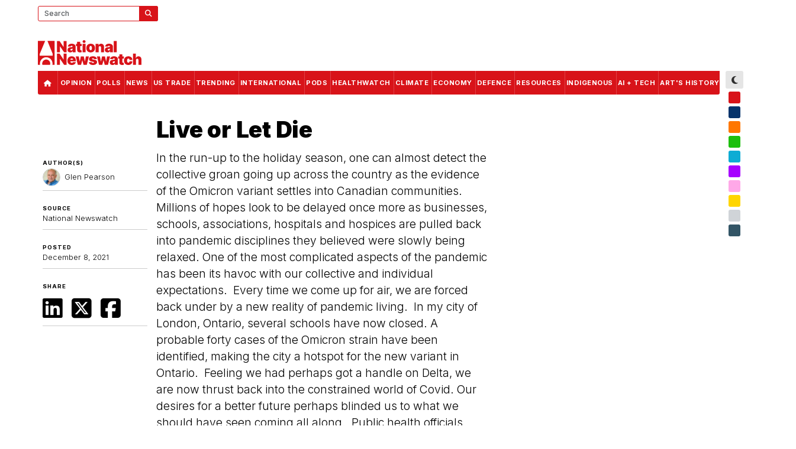

--- FILE ---
content_type: text/html; charset=UTF-8
request_url: https://nationalnewswatch.com/2021/12/08/live-or-let-die
body_size: 18457
content:

        

<!DOCTYPE html>
<html lang="en">
    <head>
                        <script type="410fa47e3f808e6790896375-text/javascript">
        function getAnonVisitorId() {
            const key = 'plausible_anon_id';
            let id = localStorage.getItem(key);

            if (!id) {
            if (window.crypto?.randomUUID) {
                id = crypto.randomUUID();
            } else {
                // Fallback UUID generator
                id = 'xxxxxxx-xxxx-4xxx-yxxx-xxxxxxxxxxxx'.replace(/[xy]/g, function(c) {
                const r = Math.random() * 16 | 0;
                const v = c === 'x' ? r : (r & 0x3 | 0x8);
                return v.toString(16);
                });
            }

            localStorage.setItem(key, id);
            }
            return id;
        }
        </script>
        

                        <!-- Google tag (gtag.js) -->
<script async src="https://www.googletagmanager.com/gtag/js?id=G-6751N6W29L" type="410fa47e3f808e6790896375-text/javascript"></script>
<script type="410fa47e3f808e6790896375-text/javascript">
  window.dataLayer = window.dataLayer || [];
  function gtag(){dataLayer.push(arguments);}
  gtag('js', new Date());

  gtag('config', 'G-6751N6W29L');
</script>

<!-- Google Tag Manager -->
<script type="410fa47e3f808e6790896375-text/javascript">(function(w,d,s,l,i){w[l]=w[l]||[];w[l].push({'gtm.start':
new Date().getTime(),event:'gtm.js'});var f=d.getElementsByTagName(s)[0],
j=d.createElement(s),dl=l!='dataLayer'?'&l='+l:'';j.async=true;j.src=
'https://www.googletagmanager.com/gtm.js?id='+i+dl;f.parentNode.insertBefore(j,f);
})(window,document,'script','dataLayer','GTM-TB4XZV4D');</script>

<!-- Hotjar Tracking Code for National Newswatch -->
<script type="410fa47e3f808e6790896375-text/javascript">
    (function(h,o,t,j,a,r){
        h.hj=h.hj||function(){(h.hj.q=h.hj.q||[]).push(arguments)};
        h._hjSettings={hjid:3461626,hjsv:6};
        a=o.getElementsByTagName('head')[0];
        r=o.createElement('script');r.async=1;
        r.src=t+h._hjSettings.hjid+j+h._hjSettings.hjsv;
        a.appendChild(r);
    })(window,document,'https://static.hotjar.com/c/hotjar-','.js?sv=');
</script>

<!-- Plausible -->
<!--<script defer data-domain="nationalnewswatch.com" src="https://analytics.sprkr.io/js/script.js"></script>-->
<!-- End Plausible -->


                                        <script type="410fa47e3f808e6790896375-text/javascript">
        function getCookieP(name) {
        let value = `; ${document.cookie}`;
        let parts = value.split(`; ${name}=`);
        if (parts.length === 2) return parts.pop().split(';').shift();
        }

        function getAnonVisitorId() {
        const key = 'plausible_anon_id';
        let id = localStorage.getItem(key);
        if (!id) {
            id = crypto.randomUUID ? crypto.randomUUID() : 'anon-' + Math.random().toString(36).substring(2);
            localStorage.setItem(key, id);
        }
        return id;
        }

        const themeColor = getCookieP('NNW_THEME_HEX') || 'unknown';
        const themeColorName = getCookieP('NNW_COLOUR') || 'unknown';
        const testGroup = getCookieP('NNW-AB-TEST-GROUP') || 'none';
        const deviceType = /Mobi|Android|iPhone/.test(navigator.userAgent) ? 'mobile' : 'desktop';
        const themeSource = getCookieP('NNW_THEME_RGB') ? 'user' : 'default';
        const prefersDark = window.matchMedia('(prefers-color-scheme: dark)').matches ? 'dark' : 'light';

        window.plausible = window.plausible || function() {
        (window.plausible.q = window.plausible.q || []).push(arguments);
        };

        plausible('pageview', {
        props: {
            anon_id: getAnonVisitorId(),
            theme_color: themeColor,
            theme_color_name: themeColorName,
            test_group: testGroup,
            device_type: deviceType,
            theme_source: themeSource,
            color_scheme: prefersDark
        }
        });
        </script>        
        


                
<script async src="https://securepubads.g.doubleclick.net/tag/js/gpt.js" type="410fa47e3f808e6790896375-text/javascript"></script>
<script type="410fa47e3f808e6790896375-text/javascript">
    window.googletag = window.googletag || {cmd: []};
    googletag.cmd.push(function() {
        /* googletag.defineSlot('/66840671/NNW2-HOME-HERO-BANNER-1920x200', ['native','fluid', [1920, 200]], 'div-gpt-ad-1706804742381-0').addService(googletag.pubads()); */
        googletag.defineSlot('/66840671/NNW2-HOME-HERO-BANNER-1920x200', ['fluid',[1,1],[1920, 200]], 'div-gpt-ad-1759184092662-0').addService(googletag.pubads());
        googletag.defineSlot('/66840671/NNW2-HOME-FEATURE-VIDEO-300x300', [300, 300], 'div-gpt-ad-1757970832287-0').addService(googletag.pubads());

        googletag.defineSlot('/66840671/NNW2-HOME-MOBILE-320x50-SLOT1', [320, 50], 'div-gpt-ad-1698203868677-0').addService(googletag.pubads());
        googletag.defineSlot('/66840671/NNW2-HOME-MOBILE-320x50-SLOT2', [320, 50], 'div-gpt-ad-1699480991656-0').addService(googletag.pubads());
        googletag.defineSlot('/66840671/NNW2-HOME-MOBILE-320x50-SLOT3', [320, 50], 'div-gpt-ad-1753853881277-0').addService(googletag.pubads());
        
        /*
        googletag.defineSlot('/66840671/NNW2-HOME-MOBILE-320x50-SLOT4', [320, 50], 'div-gpt-ad-1753854114549-0').addService(googletag.pubads());
        googletag.defineSlot('/66840671/NNW2-HOME-MOBILE-320x50-SLOT5', [320, 50], 'div-gpt-ad-1753854136064-0').addService(googletag.pubads());
        googletag.defineSlot('/66840671/NNW2-HOME-MOBILE-320x50-SLOT6', [320, 50], 'div-gpt-ad-1753854161694-0').addService(googletag.pubads());
        */
        
        googletag.defineSlot('/66840671/NNW2-HOME-MOBILE-300x250-SLOT1', [300, 250], 'div-gpt-ad-1757451383240-0').addService(googletag.pubads());
        googletag.defineSlot('/66840671/NNW2-HOME-MOBILE-300x250-SLOT2', [300, 250], 'div-gpt-ad-1742826501148-0').addService(googletag.pubads());
        googletag.defineSlot('/66840671/NNW2-HOME-MOBILE-300x250-SLOT3', [300, 250], 'div-gpt-ad-1757453415827-0').addService(googletag.pubads());
        googletag.defineSlot('/66840671/NNW2-HOME-MOBILE-300x250-SLOT4', [300, 250], 'div-gpt-ad-1698204653740-0').addService(googletag.pubads());

        googletag.defineSlot('/66840671/NNW2-GLOBAL-HEADER-728x90-SLOT1', [728, 90], 'div-gpt-ad-1697941446798-0').addService(googletag.pubads());
        googletag.defineSlot('/66840671/NNW2-FILTERPAGE-BANNER-970x250-SLOT1', [970, 250], 'div-gpt-ad-1759339577244-0').addService(googletag.pubads());

        googletag.defineSlot('/66840671/NNW2-HOME-FEATURE-300x250-SLOT1', ['native','fluid',[300, 250],[300, 300]], 'div-gpt-ad-1697941677816-0').addService(googletag.pubads());
        googletag.defineSlot('/66840671/NNW2-HOME-OPINION-300x250-SLOT1', [300, 250], 'div-gpt-ad-1697943532690-0').addService(googletag.pubads());
        googletag.defineSlot('/66840671/NNW2-HOME-OPINION-300x250-SLOT2', [300, 250], 'div-gpt-ad-1697944606207-0').addService(googletag.pubads());
        googletag.defineSlot('/66840671/NNW2-HOME-OPINION-300x250-SLOT3', [300, 250], 'div-gpt-ad-1759325147040-0').addService(googletag.pubads());
        googletag.defineSlot('/66840671/NNW2-HOME-NEWS-300x250-SLOT1', [300, 250], 'div-gpt-ad-1697944717997-0').addService(googletag.pubads());
        googletag.defineSlot('/66840671/NNW2-HOME-NEWS-300x250-SLOT2', [300, 250], 'div-gpt-ad-1697944816608-0').addService(googletag.pubads());
        googletag.defineSlot('/66840671/NNW2-HOME-SIDEBAR-300x600-SLOT1', [300, 600], 'div-gpt-ad-1697944895223-0').addService(googletag.pubads());
        googletag.defineSlot('/66840671/NNW2-HOME-FEATURE-970x250-SLOT1', [970, 250], 'div-gpt-ad-1697946418216-0').addService(googletag.pubads());

        /*googletag.defineSlot('/66840671/NNW2-HOME-HERO-BANNER-1920x200', ['native','fluid',[1920, 150]], 'div-gpt-ad-1700416677354-0').addService(googletag.pubads()); */
        /*googletag.defineSlot('/66840671/NNW2-HOME-FOOTER-728x90-SLOT1', [728, 90], 'div-gpt-ad-1697942798239-0').addService(googletag.pubads());*/
        /*googletag.defineSlot('/66840671/NNW2-HOME-SIDEBAR-300x600-SLOT2', [300, 600], 'div-gpt-ad-1699114543901-0').addService(googletag.pubads());*/

        googletag.defineSlot('/66840671/NNW2-FILTERPAGE-FEATURE-300x250-SLOT1', [300, 250], 'div-gpt-ad-1697982722502-0').addService(googletag.pubads());
        googletag.defineSlot('/66840671/NNW2-FILTERPAGE-CENTER-728x90-SLOT1', [728, 90], 'div-gpt-ad-1697983020188-0').addService(googletag.pubads());
        googletag.defineSlot('/66840671/NNW2-FILTERPAGE-CENTER-728x90-SLOT2', [728, 90], 'div-gpt-ad-1699114662417-0').addService(googletag.pubads());
        googletag.defineSlot('/66840671/NNW2-FILTERPAGE-MOBILE-320x50-SLOT1', [320, 50], 'div-gpt-ad-1701966234450-0').addService(googletag.pubads());
        googletag.defineSlot('/66840671/NNW2-FILTERPAGE-MOBILE-320x50-SLOT2', [320, 50], 'div-gpt-ad-1706381720865-0').addService(googletag.pubads());
        googletag.defineSlot('/66840671/NNW2-ARTICLE-SIDEBAR-300x600-SLOT1', [300, 600], 'div-gpt-ad-1700804236117-0').addService(googletag.pubads());
        googletag.defineSlot('/66840671/NNW2-ARTICLE-IN_CONTENT-300x250-SLOT1', [300, 250], 'div-gpt-ad-1700804066336-0').addService(googletag.pubads());
        googletag.defineSlot('/66840671/NNW2-ARTICLE-FOOTER-300x250-SLOT1', [300, 250], 'div-gpt-ad-1700804347796-0').addService(googletag.pubads());
        googletag.defineSlot('/66840671/NNW2-ARTICLE-FOOTER-728x90-SLOT1', [728, 90], 'div-gpt-ad-1702302328582-0').addService(googletag.pubads());
        googletag.defineSlot('/66840671/NNW2-MOSTREAD-728x90-SLOT1', [728, 90], 'div-gpt-ad-1702439003436-0').addService(googletag.pubads());
        googletag.defineSlot('/66840671/NNW2-MOSTREAD-728x90-SLOT2', [728, 90], 'div-gpt-ad-1702439072224-0').addService(googletag.pubads());
        googletag.defineSlot('/66840671/NNW2-MOSTREAD-728x90-SLOT3', [728, 90], 'div-gpt-ad-1702439121360-0').addService(googletag.pubads());
            

                

        googletag.pubads().enableSingleRequest();
        googletag.pubads().collapseEmptyDivs();
        googletag.enableServices();
    });
</script>

                <meta name="viewport" content="width=device-width, initial-scale=1.0">
                        <meta http-equiv="refresh" content="900">
                <link rel="apple-touch-icon" sizes="180x180" href="/favicon/apple-touch-icon.png">
        <link rel="icon" type="image/png" sizes="32x32" href="/favicon/favicon-32x32.png">
        <link rel="icon" type="image/png" sizes="16x16" href="/favicon/favicon-16x16.png">
        <link rel="manifest" href="/favicon/site.webmanifest">

                
                                <meta name="apple-mobile-web-app-capable" content="yes">
        <meta name="apple-mobile-web-app-status-bar-style" content="default">
                                                    <style>
                :root {
                    --spark-color-two:216,19,25;
                    --spark-color-two-inverse:255,255,255;
                    --spark-color-two-brand:216,19,25;
                }
            </style>
            <meta name="theme-color" content="#d81319" media="(prefers-color-scheme: light)">
            <meta name="theme-color" content="#d81319" media="(prefers-color-scheme: dark)">
                        <script language="JavaScript" type="410fa47e3f808e6790896375-text/javascript">

            // Function to increment the view count for an article
            // This is called from the article template
            // A cookie is set to indicate that the user has clicked this article
            // to prevent multiple clicks from the same user on the same article
            function incrementView(elementId, key) {
                // Check if the user has already clicked this article
                // If they have, then don't increment the view count
                var clickedArticles = getCookie('clickedArticles');
                //                // If they haven't, then increment the view count
                var data = {'id': elementId,'key': key};
                window.csrfTokenName = "CRAFT_CSRF_TOKEN_V2";
                window.csrfTokenValue = "no6IBvtrIa575Dl7bLWtv5x6HT9u6VdlsammqIw8ks8k2X4DS\u002Dn\u002DasT87FavHGDIHKZuCFnm4tDIM35lOYRjCNDB7srDEcq5dbsXcSmknBw\u003D";
                data[window.csrfTokenName] = window.csrfTokenValue;
                // Send the data using jQuery
               $.post('/actions/view-count/increment',data)
                    .done(function (response) {
                        // Set a cookie to indicate that the user has clicked this article
                        //var clickedArticles = getCookie('clickedArticles');
                        //if (!clickedArticles) {
                        //clickedArticles = [];
                        //} else {
                        clickedArticles = JSON.parse(clickedArticles);
                        //}
                        clickedArticles.push(elementId);
                        //setCookie('clickedArticles', JSON.stringify(clickedArticles), 365);
                    })
                    .fail(function (response) {
                        // Convert the response to a string and log it
                        var response = JSON.stringify(response);
                        console.log('Error: ' + response);
                    });
            }
        </script>
    	    
        <link href="https://cdn.jsdelivr.net/npm/bootstrap@5.3.2/dist/css/bootstrap.min.css" rel="stylesheet" integrity="sha384-T3c6CoIi6uLrA9TneNEoa7RxnatzjcDSCmG1MXxSR1GAsXEV/Dwwykc2MPK8M2HN" crossorigin="anonymous">
        <script src="https://kit.fontawesome.com/f9c050adc3.js" crossorigin="anonymous" type="410fa47e3f808e6790896375-text/javascript"></script>
        <link rel="stylesheet" href="https://cdn.jsdelivr.net/npm/@splidejs/splide@4.1.4/dist/css/splide.min.css">
        <link rel="stylesheet" href="/css/_compiled/style.css?v=2.1.2">

                                                                                                                                                
                <link rel="stylesheet" href="/css/_compiled/nav-mobile-c.css?v=2.2.0">


    <title>National Newswatch | Live or Let Die</title><meta name="generator" content="SEOmatic">
<meta name="keywords" content="Political News,Federal Government,Liberal,Conservative,NDP">
<meta name="description" content="National Newswatch: Canada&#039;s most comprehensive site for political news and views.">
<meta name="referrer" content="no-referrer-when-downgrade">
<meta name="robots" content="all">
<meta content="en_CA" property="og:locale">
<meta content="National Newswatch" property="og:site_name">
<meta content="website" property="og:type">
<meta content="https://nationalnewswatch.com/2021/12/08/live-or-let-die" property="og:url">
<meta content="Live or Let Die" property="og:title">
<meta content="National Newswatch: Canada&#039;s most comprehensive site for political news and views." property="og:description">
<meta content="https://assets-nnw.nationalnewswatch.com/_1200x630_crop_center-center_82_none/NNW-WEBSITE_CARD-GENERIC.jpg?mtime=1697406739" property="og:image">
<meta content="1200" property="og:image:width">
<meta content="630" property="og:image:height">
<meta content="National Newswatch logo overlaid on a photo of Canada&#039;s national parliament puildings" property="og:image:alt">
<meta name="twitter:card" content="summary_large_image">
<meta name="twitter:creator" content="@">
<meta name="twitter:title" content="Live or Let Die">
<meta name="twitter:description" content="National Newswatch: Canada&#039;s most comprehensive site for political news and views.">
<meta name="twitter:image" content="https://assets-nnw.nationalnewswatch.com/_800x418_crop_center-center_82_none/NNW-WEBSITE_CARD-GENERIC.jpg?mtime=1697406739">
<meta name="twitter:image:width" content="800">
<meta name="twitter:image:height" content="418">
<meta name="twitter:image:alt" content="National Newswatch logo overlaid on a photo of Canada&#039;s national parliament puildings">
<link href="https://nationalnewswatch.com/2021/12/08/live-or-let-die" rel="canonical">
<link href="https://nationalnewswatch.com/" rel="home">
<link type="text/plain" href="https://nationalnewswatch.com/humans.txt" rel="author">
<link href="https://nationalnewswatch.com/cpresources/f9d21c4/css/formie-theme.css?v=1768451643" rel="stylesheet"></head>
    
    <body class="not-home nav-mobile-normal articleInternal NNWCOLOR-NNWRED deviceIsDesktop">
 	

                    
        <div class="body-inner">


                                    <!-- Google Tag Manager (noscript) -->
<noscript><iframe src="https://www.googletagmanager.com/ns.html?id=GTM-TB4XZV4D"
height="0" width="0" style="display:none;visibility:hidden"></iframe></noscript>
<!-- End Google Tag Manager (noscript) -->   






                        <div class="home-hero-banner">  
        
                    

<div class="ad-unit-wrapper desktop">
    <div class="ad-unit d1920x200" id='div-gpt-ad-1759184092662-0'>
        <script type="410fa47e3f808e6790896375-text/javascript"> googletag.cmd.push(function() { googletag.display("div-gpt-ad-1759184092662-0"); }); </script>
    </div>
</div></div>
<script type="410fa47e3f808e6790896375-text/javascript">
  const baseWidth = 1920;
  const baseHeight = 200;

  function scaleAd() {
    const wrapper = document.querySelector('.home-hero-banner');
    const iframe = wrapper?.querySelector('iframe');
    if (!iframe) return;

    const currentWidth = wrapper.clientWidth;
    const scale = currentWidth / baseWidth;

    iframe.style.width = baseWidth + 'px';
    iframe.style.height = baseHeight + 'px';
    iframe.style.transform = `scale(${scale})`;
    iframe.style.transformOrigin = 'top left';
    wrapper.style.height = (baseHeight * scale) + 'px';
  }

  // run once DOM and page loaded
  window.addEventListener('load', () => {
    scaleAd();           // run immediately if iframe is there
    watchForIframe();    // fallback watch loop
  });
  window.addEventListener('resize', scaleAd);

  // watch until iframe appears if GPT is late
  function watchForIframe() {
    const wrapper = document.querySelector('.home-hero-banner');
    const iframe = wrapper?.querySelector('iframe');
    if (iframe) {
      scaleAd();
    } else {
      setTimeout(watchForIframe, 200);
    }
  }

  </script>
 




<header>
    <div class="masthead-wrapper">
        <div class="masthead">
            <div class="branding">
                <a href="https://nationalnewswatch.com/" class="brand" aria-label="National Newswatch Logo Home Link">
            <svg xmlns="https://www.w3.org/2000/svg" id="Layer_2" data-name="Layer 2" viewBox="0 0 1223.51 291.2">
  <g>
    <polygon class="cls-1" points="303.67 78.89 302.64 78.89 255.72 9.8 225.3 9.8 225.3 141.8 261.13 141.8 261.13 72.45 261.9 72.45 309.6 141.8 339.51 141.8 339.51 9.8 303.67 9.8 303.67 78.89"></polygon>
    <path class="cls-1" d="m365.9,140.22c4.83,2.08,10.41,3.13,16.73,3.13,4.3,0,8.24-.52,11.83-1.55,3.59-1.03,6.79-2.69,9.6-4.96,2.81-2.28,5.21-5.26,7.19-8.96h.77v13.92h33.26v-67.8c0-4.6-1.04-8.86-3.13-12.79-2.08-3.93-5.1-7.37-9.06-10.31-3.95-2.94-8.74-5.24-14.37-6.9-5.63-1.65-11.99-2.48-19.08-2.48-9.84,0-18.05,1.54-24.62,4.61-6.57,3.07-11.57,7.15-14.99,12.25s-5.34,10.65-5.77,16.66h32.74c.43-3.05,1.71-5.32,3.83-6.8s4.89-2.22,8.28-2.22c3.09,0,5.63.69,7.61,2.06,1.98,1.38,2.96,3.35,2.96,5.93v.26c0,1.89-.75,3.41-2.26,4.54-1.5,1.14-3.94,2.02-7.32,2.64-3.37.62-7.83,1.15-13.37,1.58-5.11.39-9.87,1.22-14.28,2.51-4.41,1.29-8.26,3.16-11.57,5.61-3.31,2.45-5.89,5.6-7.73,9.44-1.85,3.85-2.77,8.48-2.77,13.89,0,6.57,1.38,11.99,4.12,16.24,2.75,4.25,6.54,7.42,11.38,9.51Zm19.27-32.48c.84-1.4,2.13-2.58,3.87-3.54s3.99-1.66,6.74-2.09c1.42-.21,2.78-.45,4.09-.71,1.31-.26,2.56-.54,3.74-.84,1.18-.3,2.3-.62,3.35-.97,1.05-.34,2.05-.71,3-1.1v8.25c0,3.01-.75,5.56-2.26,7.67-1.5,2.11-3.45,3.72-5.83,4.83-2.38,1.12-4.93,1.68-7.64,1.68-3.01,0-5.48-.73-7.41-2.19-1.93-1.46-2.9-3.57-2.9-6.32,0-1.72.42-3.28,1.26-4.67Z"></path>
    <path class="cls-1" d="m463.94,113.31c-.09,6.92,1.27,12.68,4.06,17.27,2.79,4.6,6.96,7.96,12.5,10.09s12.4,2.98,20.56,2.55c4.04-.22,7.53-.67,10.47-1.35,2.94-.69,5.21-1.27,6.8-1.74l-5.16-25.01c-.69.17-1.75.39-3.19.64-1.44.26-2.7.39-3.77.39-1.55,0-2.81-.23-3.8-.68-.99-.45-1.72-1.14-2.19-2.06-.47-.92-.71-2.07-.71-3.45v-41.38h17.02v-25.78h-17.02v-23.72h-35.58v23.72h-12.63v25.78h12.63v44.73Z"></path>
    <path class="cls-1" d="m545.9,32.48c4.81,0,8.93-1.59,12.34-4.77,3.42-3.18,5.12-7,5.12-11.47s-1.71-8.29-5.12-11.47c-3.42-3.18-7.55-4.77-12.41-4.77s-8.94,1.59-12.38,4.77c-3.44,3.18-5.16,7-5.16,11.47s1.72,8.29,5.16,11.47c3.44,3.18,7.58,4.77,12.44,4.77Z"></path>
    <rect class="cls-1" x="528.05" y="42.8" width="35.58" height="99"></rect>
    <path class="cls-1" d="m596.15,137.19c7.65,4.28,16.84,6.41,27.59,6.41s19.94-2.14,27.59-6.41c7.65-4.27,13.51-10.25,17.6-17.92s6.12-16.57,6.12-26.72-2.04-19.05-6.12-26.72-9.95-13.64-17.6-17.92c-7.65-4.27-16.84-6.41-27.59-6.41s-19.94,2.14-27.59,6.41c-7.65,4.28-13.51,10.25-17.6,17.92-4.08,7.67-6.12,16.58-6.12,26.72s2.04,19.05,6.12,26.72c4.08,7.67,9.95,13.64,17.6,17.92Zm14.44-58.27c1.2-3.72,2.94-6.58,5.22-8.6,2.28-2.02,5-3.03,8.19-3.03,3.01,0,5.61,1.01,7.8,3.03,2.19,2.02,3.89,4.89,5.09,8.6,1.2,3.72,1.8,8.18,1.8,13.37s-.6,9.6-1.8,13.34-2.9,6.62-5.09,8.64c-2.19,2.02-4.79,3.03-7.8,3.03-3.18,0-5.91-1.01-8.19-3.03-2.28-2.02-4.02-4.9-5.22-8.64-1.2-3.74-1.8-8.19-1.8-13.34s.6-9.66,1.8-13.37Z"></path>
    <path class="cls-1" d="m717.62,86.11c.04-3.27.64-6.07,1.8-8.41,1.16-2.34,2.83-4.15,5-5.41,2.17-1.27,4.71-1.9,7.64-1.9,4.47,0,7.96,1.4,10.47,4.19,2.51,2.79,3.75,6.64,3.71,11.54v55.69h35.58v-63.16c.04-7.18-1.36-13.56-4.22-19.14-2.86-5.59-6.88-9.98-12.05-13.18-5.18-3.2-11.27-4.8-18.27-4.8s-13.61,1.78-19.04,5.35c-5.44,3.57-9.23,8.49-11.38,14.76h-1.03v-18.82h-33.77v99h35.58v-55.69Z"></path>
    <path class="cls-1" d="m806.79,140.22c4.83,2.08,10.41,3.13,16.73,3.13,4.29,0,8.24-.52,11.83-1.55s6.79-2.69,9.6-4.96c2.81-2.28,5.21-5.26,7.19-8.96h.77v13.92h33.26v-67.8c0-4.6-1.04-8.86-3.13-12.79s-5.1-7.37-9.05-10.31c-3.96-2.94-8.74-5.24-14.37-6.9-5.63-1.65-11.99-2.48-19.08-2.48-9.84,0-18.05,1.54-24.62,4.61-6.57,3.07-11.57,7.15-14.99,12.25s-5.34,10.65-5.77,16.66h32.74c.43-3.05,1.71-5.32,3.83-6.8s4.89-2.22,8.28-2.22c3.09,0,5.63.69,7.61,2.06,1.97,1.38,2.96,3.35,2.96,5.93v.26c0,1.89-.75,3.41-2.26,4.54-1.51,1.14-3.94,2.02-7.32,2.64-3.37.62-7.83,1.15-13.37,1.58-5.12.39-9.87,1.22-14.28,2.51s-8.26,3.16-11.57,5.61c-3.31,2.45-5.89,5.6-7.73,9.44-1.85,3.85-2.77,8.48-2.77,13.89,0,6.57,1.38,11.99,4.12,16.24,2.75,4.25,6.54,7.42,11.38,9.51Zm19.27-32.48c.84-1.4,2.13-2.58,3.87-3.54s3.99-1.66,6.74-2.09c1.42-.21,2.78-.45,4.09-.71s2.56-.54,3.74-.84c1.18-.3,2.3-.62,3.35-.97,1.05-.34,2.05-.71,3-1.1v8.25c0,3.01-.75,5.56-2.26,7.67-1.51,2.11-3.45,3.72-5.83,4.83-2.38,1.12-4.93,1.68-7.64,1.68-3.01,0-5.48-.73-7.41-2.19-1.93-1.46-2.9-3.57-2.9-6.32,0-1.72.42-3.28,1.26-4.67Z"></path>
    <rect class="cls-1" x="896.1" y="9.8" width="35.58" height="132"></rect>
    <polygon class="cls-1" points="303.67 226.49 302.64 226.49 255.72 157.4 225.3 157.4 225.3 289.4 261.13 289.4 261.13 220.05 261.9 220.05 309.6 289.4 339.51 289.4 339.51 157.4 303.67 157.4 303.67 226.49"></polygon>
    <path class="cls-1" d="m435,202.68c-4.3-4.4-9.47-7.77-15.53-10.09s-12.83-3.48-20.3-3.48c-10.23,0-19.1,2.13-26.62,6.38-7.52,4.25-13.34,10.21-17.47,17.85-4.12,7.65-6.19,16.59-6.19,26.81s2.05,19.8,6.16,27.42c4.1,7.63,9.97,13.47,17.6,17.53,7.63,4.06,16.73,6.09,27.3,6.09,9.15,0,17.15-1.39,24.01-4.16,6.85-2.77,12.36-6.68,16.53-11.73,4.17-5.05,6.81-11.01,7.93-17.89h-32.48c-.69,1.85-1.76,3.43-3.22,4.74-1.46,1.31-3.21,2.31-5.25,3-2.04.69-4.29,1.03-6.74,1.03-3.52,0-6.53-.71-9.02-2.13-2.49-1.42-4.41-3.37-5.74-5.87-1.33-2.49-2-5.33-2-8.51v-1.55h64.45v-8.25c0-7.86-1.16-14.93-3.48-21.21-2.32-6.27-5.63-11.61-9.93-16.02Zm-51.05,25.88c.09-2.88.85-5.39,2.29-7.54,1.44-2.15,3.36-3.83,5.77-5.06,2.41-1.22,5.05-1.84,7.93-1.84s5.62.61,7.96,1.84c2.34,1.22,4.21,2.92,5.61,5.09,1.4,2.17,2.12,4.67,2.16,7.51h-31.71Z"></path>
    <polygon class="cls-1" points="566.9 190.4 556.07 250.21 555.3 250.21 542.15 190.4 507.6 190.4 494.97 250.73 494.19 250.73 482.85 190.4 447.27 190.4 472.02 289.4 510.44 289.4 524.36 236.29 525.39 236.29 539.31 289.4 577.73 289.4 602.48 190.4 566.9 190.4"></polygon>
    <path class="cls-1" d="m691.79,239.16c-4.96-4.36-12.51-7.47-22.65-9.31l-20.11-3.61c-3.78-.69-6.33-1.65-7.64-2.9-1.31-1.25-1.94-2.6-1.9-4.06-.04-2.06,1.03-3.65,3.22-4.77,2.19-1.12,4.81-1.68,7.86-1.68,2.36,0,4.52.4,6.48,1.19,1.96.8,3.55,1.92,4.8,3.38,1.25,1.46,1.96,3.2,2.13,5.22h32.74c-.43-10.48-4.78-18.69-13.05-24.62s-19.56-8.89-33.87-8.89c-9.41,0-17.54,1.26-24.4,3.77-6.85,2.51-12.12,6.17-15.79,10.96-3.67,4.79-5.49,10.62-5.45,17.5-.04,7.78,2.45,14.14,7.48,19.08,5.03,4.94,12.59,8.29,22.69,10.05l17.53,3.09c3.87.69,6.71,1.59,8.54,2.71,1.83,1.12,2.76,2.62,2.8,4.51-.04,2.06-1.13,3.65-3.26,4.77-2.13,1.12-4.82,1.68-8.09,1.68-4.04,0-7.38-.85-10.02-2.55-2.64-1.7-4.2-4.11-4.67-7.25h-35.32c.99,10.14,5.75,18.3,14.28,24.49,8.53,6.19,20.36,9.28,35.48,9.28,9.15,0,17.3-1.41,24.46-4.22s12.8-6.81,16.95-11.99c4.15-5.18,6.24-11.29,6.29-18.34-.04-7.3-2.55-13.14-7.51-17.5Z"></path>
    <polygon class="cls-1" points="817.38 190.4 806.55 250.21 805.78 250.21 792.63 190.4 758.08 190.4 745.45 250.73 744.67 250.73 733.33 190.4 697.75 190.4 722.5 289.4 760.92 289.4 774.84 236.29 775.87 236.29 789.79 289.4 828.21 289.4 852.96 190.4 817.38 190.4"></polygon>
    <path class="cls-1" d="m932.4,198.49c-3.95-2.94-8.74-5.24-14.37-6.9-5.63-1.65-11.99-2.48-19.08-2.48-9.84,0-18.05,1.54-24.62,4.61-6.57,3.07-11.57,7.15-14.98,12.25s-5.34,10.65-5.77,16.66h32.74c.43-3.05,1.71-5.32,3.84-6.8s4.89-2.22,8.28-2.22c3.09,0,5.63.69,7.61,2.06,1.98,1.38,2.96,3.35,2.96,5.93v.26c0,1.89-.75,3.41-2.26,4.54-1.5,1.14-3.94,2.02-7.31,2.64-3.38.62-7.83,1.15-13.38,1.58-5.11.39-9.87,1.22-14.28,2.51-4.41,1.29-8.26,3.16-11.57,5.61s-5.89,5.6-7.73,9.44c-1.85,3.85-2.77,8.48-2.77,13.89,0,6.57,1.38,11.99,4.12,16.24s6.54,7.42,11.38,9.51,10.41,3.13,16.72,3.13c4.3,0,8.24-.52,11.83-1.55,3.59-1.03,6.79-2.69,9.6-4.96,2.81-2.28,5.21-5.26,7.19-8.96h.77v13.92h33.26v-67.8c0-4.6-1.04-8.86-3.12-12.79-2.09-3.93-5.1-7.37-9.06-10.31Zm-23.14,55.85c0,3.01-.75,5.56-2.26,7.67-1.5,2.11-3.45,3.72-5.83,4.83-2.38,1.12-4.93,1.68-7.64,1.68-3.01,0-5.48-.73-7.41-2.19-1.93-1.46-2.9-3.57-2.9-6.32,0-1.72.42-3.28,1.26-4.67.84-1.4,2.13-2.58,3.87-3.54s3.98-1.66,6.73-2.09c1.42-.21,2.78-.45,4.09-.71,1.31-.26,2.55-.54,3.74-.84,1.18-.3,2.3-.62,3.35-.97,1.05-.34,2.05-.71,3-1.1v8.25Z"></path>
    <path class="cls-1" d="m1008.47,263.36c-1.44.26-2.7.39-3.77.39-1.55,0-2.81-.23-3.8-.68s-1.72-1.14-2.19-2.06c-.47-.92-.71-2.07-.71-3.45v-41.38h17.02v-25.78h-17.02v-23.72h-35.58v23.72h-12.63v25.78h12.63v44.73c-.09,6.92,1.27,12.68,4.06,17.27,2.79,4.6,6.96,7.96,12.5,10.09s12.4,2.98,20.56,2.55c4.04-.22,7.53-.67,10.47-1.35,2.94-.69,5.21-1.27,6.8-1.74l-5.16-25.01c-.69.17-1.75.39-3.19.64Z"></path>
    <path class="cls-1" d="m1061,218.34c2.32-1.78,5.03-2.67,8.12-2.67,3.95,0,7.19,1.36,9.7,4.09,2.51,2.73,4.01,6.69,4.48,11.89h33c-.04-8.59-2.02-16.08-5.93-22.46s-9.42-11.32-16.53-14.82c-7.11-3.5-15.52-5.25-25.23-5.25-10.74,0-19.94,2.14-27.59,6.41-7.65,4.28-13.51,10.25-17.6,17.92s-6.12,16.58-6.12,26.72,2.04,19.05,6.12,26.72c4.08,7.67,9.95,13.64,17.6,17.92,7.65,4.28,16.84,6.41,27.59,6.41,9.8,0,18.23-1.76,25.3-5.29,7.07-3.52,12.54-8.52,16.4-14.99,3.87-6.47,5.87-14.06,5.99-22.78h-33c-.26,3.44-1.02,6.35-2.29,8.73-1.27,2.38-2.91,4.19-4.93,5.41s-4.34,1.84-6.96,1.84c-3.09,0-5.8-.89-8.12-2.67-2.32-1.78-4.12-4.47-5.41-8.06-1.29-3.59-1.93-8.09-1.93-13.5s.64-9.91,1.93-13.5c1.29-3.59,3.09-6.27,5.41-8.06Z"></path>
    <path class="cls-1" d="m1219.29,207.03c-2.86-5.59-6.88-9.97-12.05-13.15-5.18-3.18-11.27-4.77-18.27-4.77s-13.56,1.77-18.76,5.32c-5.2,3.54-8.92,8.48-11.15,14.79h-1.03v-51.82h-34.29v132h35.58v-55.69c.04-3.27.65-6.07,1.84-8.41,1.18-2.34,2.86-4.15,5.03-5.41,2.17-1.27,4.7-1.9,7.57-1.9,4.55,0,8.07,1.4,10.54,4.19,2.47,2.79,3.68,6.64,3.64,11.54v55.69h35.58v-63.16c.04-7.22-1.37-13.62-4.22-19.21Z"></path>
  </g>
  <g>
    <path class="cls-1" d="m146,274.75c0-26.2-21.32-47.52-47.52-47.52s-47.5,21.32-47.5,47.52c0,5.39.95,10.56,2.61,15.39h89.8c1.66-4.84,2.61-10,2.61-15.39Z"></path>
    <path class="cls-1" d="m194.99,8.11h-82.22l62.62,153.87v19.97l-153.77-.24v-19.74L86.06,8.11H2c-1.1,0-2,.9-2,2v278.03c0,1.1.9,2,2,2h23.64c-1.05-4.97-1.61-10.12-1.61-15.39,0-41.06,33.4-74.47,74.46-74.47s74.47,33.41,74.47,74.47c0,5.28-.56,10.42-1.61,15.39h23.64c1.1,0,2-.9,2-2V10.11c0-1.1-.9-2-2-2Z"></path>
  </g>
</svg>

    </a>
            </div>
                                               
                                                            
                    

<div class="ad-unit-wrapper desktop">
    <div class="ad-unit d728x90" id='div-gpt-ad-1697941446798-0'>
        <script type="410fa47e3f808e6790896375-text/javascript"> googletag.cmd.push(function() { googletag.display("div-gpt-ad-1697941446798-0"); }); </script>
    </div>
</div>                  
                                
        </div>
    </div>
</header>
<section class="nav-wrapper">
    <div class="navigation" id="navigation">
        <nav aria-label="Main" class="primary">
    <ul>
                <li class="home-link"><a href="/" data-url="/" class="" aria-label="Link to Homepage"><i class="fa-sharp fa-solid fa-house"></i></a></li>
                                                                                                                <li>
                                                                        
                                        <a href="https://nationalnewswatch.com/opinion" role="navigation" class=" " aria-label="Curated opinion articles on current affairs and Canadian politics.">Opinion  <span class="sr-only"> - Curated opinion articles on current affairs and Canadian politics.</span></a>
                                                </li>
                                            <li>
                                                                        
                                        <a href="https://nationalnewswatch.com/polls" role="navigation" class=" " aria-label="Articles on data, insights, polling and research from across Canada.">Polls  <span class="sr-only"> - Articles on data, insights, polling and research from across Canada.</span></a>
                                                </li>
                                            <li>
                                                                        
                                        <a href="https://nationalnewswatch.com/news" role="navigation" class=" " aria-label="">News  <span class="sr-only"> - </span></a>
                                                </li>
                                            <li>
                                                                        
                                        <a href="https://nationalnewswatch.com/us-trade" role="navigation" class=" " aria-label="">US Trade  <span class="sr-only"> - </span></a>
                                                </li>
                                            <li>
                                                    <a href="/trending"  class="" aria-label="">Trending</a>
                        </li>
                                                                <li>
                                                                        
                                        <a href="https://nationalnewswatch.com/international" role="navigation" class=" " aria-label="">International  <span class="sr-only"> - </span></a>
                                                </li>
                                            <li>
                                                                        
                                        <a href="https://nationalnewswatch.com/podcasts" role="navigation" class=" " aria-label="Curated feed of podcast episodes on current affairs and politics from around the political spectrum.">Pods  <span class="sr-only"> - Curated feed of podcast episodes on current affairs and politics from around the political spectrum.</span></a>
                                                </li>
                                            <li>
                                                    <a href="https://canadahealthwatch.ca/" target="_blank" class="" aria-label="">Healthwatch</a>
                        </li>
                                            <li>
                                                                        
                                        <a href="https://nationalnewswatch.com/climate" role="navigation" class=" " aria-label="">Climate  <span class="sr-only"> - </span></a>
                                                </li>
                                            <li>
                                                                        
                                        <a href="https://nationalnewswatch.com/economy" role="navigation" class=" " aria-label="">Economy  <span class="sr-only"> - </span></a>
                                                </li>
                                            <li>
                                                                        
                                        <a href="https://nationalnewswatch.com/defence" role="navigation" class=" " aria-label="">Defence  <span class="sr-only"> - </span></a>
                                                </li>
                                            <li>
                                                                        
                                        <a href="https://nationalnewswatch.com/resources" role="navigation" class=" " aria-label="">Resources  <span class="sr-only"> - </span></a>
                                                </li>
                                            <li>
                                                                        
                                        <a href="https://nationalnewswatch.com/indigenous" role="navigation" class=" " aria-label="">Indigenous  <span class="sr-only"> - </span></a>
                                                </li>
                                            <li>
                                                                        
                                        <a href="https://nationalnewswatch.com/tech" role="navigation" class=" " aria-label="">AI + Tech  <span class="sr-only"> - </span></a>
                                                </li>
                                            <li>
                                                                        
                                        <a href="https://nationalnewswatch.com/arts-history" role="navigation" class=" " aria-label="">Art&#039;s History  <span class="sr-only"> - </span></a>
                                                </li>
                                            <li>
                                                                        
                                        <a href="https://nationalnewswatch.com/politicians" role="navigation" class=" " aria-label="Articles written by sitting and former Canadian politicians.">Politician&#039;s Pen  <span class="sr-only"> - Articles written by sitting and former Canadian politicians.</span></a>
                                                </li>
                                                                                                    
            
    </ul>
</nav>                <nav aria-label="Secondary" class="secondary">
    <ul>
        <li class="search-form">
            <form action="https://nationalnewswatch.com/search"  >
                <input type="search" name="q" placeholder="Search" class="form-control keywords" />
                <button type="submit"><i class="fa-sharp fa-magnifying-glass"></i></button>
            </form>
        </li>    
                                                                                                                                                <li>
                                                                        
                                        <a href="https://nationalnewswatch.com/newsletter" role="navigation" class=" " aria-label="Subscribe to The Buzz, our weekly newsletter with Peter Mansbridge.">Newsletter  <span class="sr-only"> - Subscribe to The Buzz, our weekly newsletter with Peter Mansbridge.</span></a>
                                                </li>
                                            <li>
                                                                        
                                        <a href="https://nationalnewswatch.com/advertise" role="navigation" class=" " aria-label="">Advertise  <span class="sr-only"> - </span></a>
                                                </li>
                    
            
    </ul>
    <ul class="nav social" role="navigation" aria-label="Social">
                                                    <li><a href="https://www.linkedin.com/company/9242381" title="Share on LinkedIn" target="_blank" class="social" rel="noreferrer"><span class="fa-brands fa-linkedin"></span></a></li>
                 
                                        <li><a href="https://x.com/natnewswatch" title="Share on X" target="_blank" class="social" rel="noreferrer"><span class="fa-brands fa-square-x-twitter"></span></a></li>
                 
                                        <li><a href="https://www.threads.net/@nationalnewswatch" title="Share on Threads" target="_blank" class="social" rel="noreferrer"><span class="fa-brands fa-square-threads"></span></a></li>
                 
                                        <li><a href="https://www.facebook.com/NationalNewswatch" title="Share on Facebook" target="_blank" class="social" rel="noreferrer"><span class="fa-brands fa-square-facebook"></span></a></li>
                 
                                        <li><a href="https://bsky.app/profile/nationalnewswatch.com" title="Share on BlueSky" target="_blank" class="social" rel="noreferrer"><span class="fa-brands fa-square-bluesky"></span></a></li>
                 
    </ul></nav>        <div class="themechanger">
        <a href="#" class="dark-mode-toggle" role="button" aria-label="Toggle Dark Mode" id="darkModeButton"><i class="fa-sharp fa-moon"></i></a>
        <ul class="themeSelector">
                                        <li><a 
                href="#" 
                role="presentation" 
                data-theme-name="red" 
                data-theme-hex="#d81319"
                data-theme-rgb="216,19,25"
                data-theme-rgb-inverse="255,255,255" 
                data-theme-rgb-brand="216,19,25" 
                style="background-color:rgb(216,19,25)" 
                class="colorOption ">Red</a></li>
                                <li><a 
                href="#" 
                role="presentation" 
                data-theme-name="bluedark" 
                data-theme-hex="#05336b"
                data-theme-rgb="5,51,107"
                data-theme-rgb-inverse="255,255,255" 
                data-theme-rgb-brand="5,51,107" 
                style="background-color:rgb(5,51,107)" 
                class="colorOption ">BlueDark</a></li>
                                <li><a 
                href="#" 
                role="presentation" 
                data-theme-name="orange" 
                data-theme-hex="#ff7700"
                data-theme-rgb="255,119,0"
                data-theme-rgb-inverse="255,255,255" 
                data-theme-rgb-brand="255,119,0" 
                style="background-color:rgb(255,119,0)" 
                class="colorOption ">Orange</a></li>
                                <li><a 
                href="#" 
                role="presentation" 
                data-theme-name="green" 
                data-theme-hex="#1cbf0d"
                data-theme-rgb="28,191,13"
                data-theme-rgb-inverse="255,255,255" 
                data-theme-rgb-brand="28,191,13" 
                style="background-color:rgb(28,191,13)" 
                class="colorOption ">Green</a></li>
                                <li><a 
                href="#" 
                role="presentation" 
                data-theme-name="bluelight" 
                data-theme-hex="#0cacd4"
                data-theme-rgb="12,172,212"
                data-theme-rgb-inverse="255,255,255" 
                data-theme-rgb-brand="12,172,212" 
                style="background-color:rgb(12,172,212)" 
                class="colorOption ">BlueLight</a></li>
                                <li><a 
                href="#" 
                role="presentation" 
                data-theme-name="purple" 
                data-theme-hex="#a600ff"
                data-theme-rgb="166,0,255"
                data-theme-rgb-inverse="255,255,255" 
                data-theme-rgb-brand="166,0,255" 
                style="background-color:rgb(166,0,255)" 
                class="colorOption ">Purple</a></li>
                                <li><a 
                href="#" 
                role="presentation" 
                data-theme-name="pink" 
                data-theme-hex="#ffa8e8"
                data-theme-rgb="255,168,232"
                data-theme-rgb-inverse="255,255,255" 
                data-theme-rgb-brand="255,168,232" 
                style="background-color:rgb(255,168,232)" 
                class="colorOption ">Pink</a></li>
                                <li><a 
                href="#" 
                role="presentation" 
                data-theme-name="lellow" 
                data-theme-hex="#ffd500"
                data-theme-rgb="255,213,0"
                data-theme-rgb-inverse="255,255,255" 
                data-theme-rgb-brand="255,213,0" 
                style="background-color:rgb(255,213,0)" 
                class="colorOption ">Lellow</a></li>
                                <li><a 
                href="#" 
                role="presentation" 
                data-theme-name="greylight" 
                data-theme-hex="#d0d4d8"
                data-theme-rgb="208,212,216"
                data-theme-rgb-inverse="255,255,255" 
                data-theme-rgb-brand="208,212,216" 
                style="background-color:rgb(208,212,216)" 
                class="colorOption ">GreyLight</a></li>
                                <li><a 
                href="#" 
                role="presentation" 
                data-theme-name="charcoal" 
                data-theme-hex="#335566"
                data-theme-rgb="51,85,102"
                data-theme-rgb-inverse="255,255,255" 
                data-theme-rgb-brand="51,85,102" 
                style="background-color:rgb(51,85,102)" 
                class="colorOption ">Charcoal</a></li>
            </ul>
</div>
    </div>
    <div class="nav-toggle">
        <p class="pull-tab">Topics <i class="fa-sharp fa-solid fa-bars left"></i></p>
    </div>
</section>

                        <div class="site-wrapper">
                <div class="entry articleInternal ">
    <div class="container primary">
        <div class="row">
            <div class="col-md-12">
                
                <div class="row x-align-items-end">
                    <div class="col-md-2">
                    </div>                
                    <div class="col-md-6">
                        <div class="article-title">
                            <h2>Live or Let Die</h2>
                                                    </div>
                    </div>                
                    <div class="col-md-4">
                    </div>                
                </div>
                
                <div class="row x-align-items-end">
                    <div class="col-md-2">

                    </div>
                    <div class="col-md-6">
                    </div>
                    <div class="col-md-4">
                    </div>
                </div>




                <div class="row">
                    <div class="col-md-2">
                        <ul class="article-details">
        <li>
        <label>Author(s)</label>
                    <p class="article-author">
                                                    <span class="author-photo">
                                                <img src="https://assets-nnw.nationalnewswatch.com/authors/_square/4464/Glen-Pearson2.webp" srcset="https://assets-nnw.nationalnewswatch.com/authors/_768x768_crop_center-center_82_line/4464/Glen-Pearson2.webp 768w, https://assets-nnw.nationalnewswatch.com/authors/_1920x1920_crop_center-center_82_line/4464/Glen-Pearson2.webp 1920w, https://assets-nnw.nationalnewswatch.com/authors/_3840x3840_crop_center-center_82_line/4464/Glen-Pearson2.webp 3840w" width="1000" height="1000" role="">
                    </span>
                                <span class="author-name">Glen Pearson</span>
            </p>
            </li>
        <li>
        <label>Source</label>
        <p class="article-source">
            <span class="source-name">National Newswatch</span>
        </p>
    </li>
    <li>
        <label>Posted</label>
        <p class="article-date">December 8, 2021</p>
    </li>
        <li class="article-share">
        <label>Share</label>
                <ul class="nav social share" role="navigation" aria-label="Social">
            <li><a href="https://www.linkedin.com/sharing/share-offsite/?url=https://nationalnewswatch.com/2021/12/08/live-or-let-die&title=Live or Let Die" title="Share on LinkedIn" target="_blank" class="social" rel="noreferrer"><span class="fab fa-linkedin" aria-hidden="true"></span></a></li>
            <li><a href="https://twitter.com/share?url=https://nationalnewswatch.com/2021/12/08/live-or-let-die&text=Live or Let Die&via=natnewswatch&hashtags=nationlnewswatch" title="Share on Twitter / X" target="_blank" class="social" rel="noreferrer"><span class="fab fa-square-x-twitter" aria-hidden="true"></span></a></li>
            <li><a href="https://www.facebook.com/sharer.php?u=https://nationalnewswatch.com/2021/12/08/live-or-let-die" title="Share on Facebook" target="_blank" class="social" rel="noreferrer"><span class="fab fa-square-facebook" aria-hidden="true"></span></a></li>
        </ul>
    </li>


</ul>
                          

                                            </div>
                    <div class="col-md-6">
                                                

                        <div class="article-content">
                            
                                                                                                                                                                                                                                                                                                                                                   
                                <div class="lead">In the run-up to the holiday season, one can almost detect the collective groan going up across the country as the evidence of the Omicron variant settles into Canadian communities.  Millions of hopes look to be delayed once more as businesses, schools, associations, hospitals and hospices are pulled back into pandemic disciplines they believed were slowly being relaxed.

One of the most complicated aspects of the pandemic has been its havoc with our collective and individual expectations.  Every time we come up for air, we are forced back under by a new reality of pandemic living.  In my city of London, Ontario, several schools have now closed. A probable forty cases of the Omicron strain have been identified, making the city a hotspot for the new variant in Ontario.  Feeling we had perhaps got a handle on Delta, we are now thrust back into the constrained world of Covid.

Our desires for a better future perhaps blinded us to what we should have seen coming all along.  Public health officials worldwide have warned us repeatedly that with the inability to get societies fully vaccinated, the virus would morph and mutate and that the power of these new strains would prove more challenging than the original variant.  We heard those warnings but somehow hoped they wouldn't come true.

These new variants are teaching us realities about how we handled the original Covid-19 threat.  Like Canada, America, Europe, and Britain, the wealthy nations stockpiled vaccines, often to significant excess, to protect themselves and their citizens.  “Us First” was the motto, and it appeared to pay off for a time.

Now we realize that we failed to take in the bigger picture.  It's what the Secretary-General of the United Nations termed “pandemic nationalism.”  We believed that we could shut out the broader world to protect ourselves.  We were wrong, though politicians and governments are hesitant to admit it.  By leaving the poorer nations largely unvaccinated, we have created a global Petri dish of new threats from which new variants will inevitably land on our shores or in our border crossings and airports.

It is now clear to our politicians that they had been short-sighted in their hopes to escape the worst of it.  Seeing global leaders from wealthy nations now promising to send more vaccines to developing countries is a good thing.  While they attempt to frame these efforts in a humanitarian context, the reality is that the survival of their own rich countries requires the understanding that if the virus can't be fought everywhere, it can't be contained anywhere.

Unless we adapt these lessons quickly, the global economy will crash since open trade requires easy access, migrant labour, and populations willing to spend to succeed.

More vital than our collective lifestyles is life itself.  People are perishing in both rich and developing nations because of our inability to form a united international front against the conscious threat of the age.  We have permitted our pandemic response to become fractured instead of united.

Drawing an alarming parallel to the recent past, South African human-rights lawyer and head of the Health Justice Initiative Fatima Hassan speaks of “vaccine apartheid” to define what has been happening with vaccines.  Strong words, but we need to recall that the apartheid era in South Africa was deemed evil because it kept an entire population out of the reach of the benefits of the modern era.  Hassan is saying that this has been the practice of the global vaccine regime.  She's not wrong.

Why, then, are our leaders, who recently gathered in Europe and Scotland to discuss the issue, so reticent to speak up?  True, they misjudged the original pandemic threat. Still, we all did and have learned to cut some slack for political luminaries attempting to grasp something that came at them like an unexpected tsunami.  But that was then – two years ago – and this is now.

Wealthy nations, like Canada, that had been placing their international development funds on diets in recent years as they focused on domestic challenges, now must reverse course and make vaccine procurement and access essential to their policies.  Instead of responding only when emergencies arise, they must assist in developing professional health systems in poorer countries – not just for their sake but for our own safety and security.

There must be a global response, or our nations, including the wealthiest, will be crippled in their ability to protect their people.  As Germany's Angela Merkel put it recently:

“The COVID-19 pandemic once again reminds us: Global crises require global solutions. We must act together to end the pandemic. And we must not forget those who are affected by extreme poverty and hunger.”

Omicron is a global threat that likely emerged from a poorer region.  We can react by merely shutting our borders and hoping for the best, or we can attack this current threat to all humanity by coming together and defeating it at its source.  Leaders are now coming to terms with that reality, and so should all Canadians.

Glen Pearson was a career professional firefighter and is a former Member of Parliament from southwestern Ontario. He and his wife adopted three children from South Sudan and reside in London, Ontario. He has been the co-director of the London Food Bank for 35 years. He writes regularly for the London Free Press and also shares his views on a blog entitled “The Parallel Parliament“. Follow him on twitter @GlenPearson.</div>
                                                                                        
                                                                                                                                                                                                                                                
                            
                            
                            


                        </div>
                    </div>
                    <div class="col-md-4">
                                                                        
                    

<div class="ad-unit-wrapper desktop">
    <div class="ad-unit d300x600" id='div-gpt-ad-1700804236117-0'>
        <script type="410fa47e3f808e6790896375-text/javascript"> googletag.cmd.push(function() { googletag.display("div-gpt-ad-1700804236117-0"); }); </script>
    </div>
</div>                                            </div>
                </div>





                <div class="row">
                    <div class="col-md-12">
                                        
                
            <div class="newsletter-card">
                <div class="column left">
                    <div class="content-wrapper">
                        <h4>Subscribe to 'The Buzz' with Peter Mansbridge</h4><p>Every Saturday, Peter Mansbridge provides thoughtful takes on this week's news stories. Subscribe for FREE! You can unsubscribe any time. </p>
                    </div>
                    <div class="form form-wrapper form-newsletterSubscribe">
                        <div class="block form form-newsletterSubscribe">
    
    <div class="fui-i"><form id="fui-newsletterSubscribe-aresal" class="fui-form fui-labels-hidden" method="post" enctype="multipart/form-data" accept-charset="utf-8" data-fui-form="{&quot;formHashId&quot;:&quot;fui-newsletterSubscribe-aresal&quot;,&quot;formId&quot;:6575,&quot;formHandle&quot;:&quot;newsletterSubscribe&quot;,&quot;registeredJs&quot;:[{&quot;src&quot;:&quot;https:\/\/nationalnewswatch.com\/cpresources\/f9d21c4\/js\/captchas\/recaptcha-v3.js?v=1768451643&quot;,&quot;module&quot;:&quot;FormieRecaptchaV3&quot;,&quot;settings&quot;:{&quot;siteKey&quot;:&quot;6LcZ3sMrAAAAAEUIaIm4RrkNI3uZwcP8DHvtFMP-&quot;,&quot;formId&quot;:&quot;fui-newsletterSubscribe-aresal&quot;,&quot;theme&quot;:&quot;light&quot;,&quot;size&quot;:&quot;normal&quot;,&quot;badge&quot;:&quot;bottomright&quot;,&quot;language&quot;:&quot;en&quot;,&quot;submitMethod&quot;:&quot;ajax&quot;,&quot;hasMultiplePages&quot;:false,&quot;loadingMethod&quot;:&quot;asyncDefer&quot;,&quot;enterpriseType&quot;:&quot;score&quot;}}],&quot;settings&quot;:{&quot;submitMethod&quot;:&quot;ajax&quot;,&quot;submitActionMessage&quot;:&quot;&lt;p&gt;Submission saved.&lt;\/p&gt;&quot;,&quot;submitActionMessageTimeout&quot;:null,&quot;submitActionMessagePosition&quot;:&quot;top-form&quot;,&quot;submitActionFormHide&quot;:false,&quot;submitAction&quot;:&quot;entry&quot;,&quot;submitActionTab&quot;:&quot;same-tab&quot;,&quot;errorMessage&quot;:&quot;&lt;p&gt;Couldn’t save submission due to errors.&lt;\/p&gt;&quot;,&quot;errorMessagePosition&quot;:&quot;top-form&quot;,&quot;loadingIndicator&quot;:null,&quot;loadingIndicatorText&quot;:null,&quot;validationOnSubmit&quot;:true,&quot;validationOnFocus&quot;:false,&quot;scrollToTop&quot;:true,&quot;hasMultiplePages&quot;:false,&quot;pages&quot;:[{&quot;settings&quot;:{&quot;submitButtonLabel&quot;:&quot;Subscribe&quot;,&quot;backButtonLabel&quot;:&quot;Back&quot;,&quot;showBackButton&quot;:false,&quot;saveButtonLabel&quot;:&quot;Save&quot;,&quot;showSaveButton&quot;:false,&quot;saveButtonStyle&quot;:&quot;link&quot;,&quot;buttonsPosition&quot;:&quot;left&quot;,&quot;cssClasses&quot;:null,&quot;containerAttributes&quot;:null,&quot;inputAttributes&quot;:null,&quot;enableNextButtonConditions&quot;:false,&quot;nextButtonConditions&quot;:[],&quot;enablePageConditions&quot;:false,&quot;pageConditions&quot;:[],&quot;enableJsEvents&quot;:false,&quot;jsGtmEventOptions&quot;:[]},&quot;id&quot;:681,&quot;layoutId&quot;:112,&quot;name&quot;:&quot;Page 1&quot;,&quot;uid&quot;:&quot;042e1d47-e5d0-4c7c-8756-18725627f72e&quot;,&quot;userCondition&quot;:null,&quot;elementCondition&quot;:null}],&quot;themeConfig&quot;:{&quot;loading&quot;:{&quot;class&quot;:&quot;fui-loading&quot;},&quot;errorMessage&quot;:{&quot;class&quot;:&quot;fui-error-message&quot;},&quot;disabled&quot;:{&quot;class&quot;:&quot;fui-disabled&quot;},&quot;tabError&quot;:{&quot;class&quot;:&quot;fui-tab-error&quot;},&quot;tabActive&quot;:{&quot;class&quot;:&quot;fui-tab-active&quot;},&quot;tabComplete&quot;:{&quot;class&quot;:&quot;fui-tab-complete&quot;},&quot;successMessage&quot;:{&quot;class&quot;:&quot;fui-success-message&quot;},&quot;alert&quot;:{&quot;class&quot;:&quot;fui-alert&quot;},&quot;alertError&quot;:{&quot;class&quot;:&quot;fui-alert fui-alert-error fui-alert-top-form&quot;,&quot;role&quot;:&quot;alert&quot;,&quot;data-fui-alert&quot;:true},&quot;alertSuccess&quot;:{&quot;class&quot;:&quot;fui-alert fui-alert-success fui-alert-top-form&quot;,&quot;role&quot;:&quot;alert&quot;,&quot;data-fui-alert&quot;:true},&quot;page&quot;:{&quot;id&quot;:&quot;fui-newsletterSubscribe-aresal-p-681&quot;,&quot;class&quot;:&quot;fui-page&quot;,&quot;data-index&quot;:&quot;0&quot;,&quot;data-id&quot;:&quot;681&quot;,&quot;data-fui-page&quot;:true},&quot;progress&quot;:{&quot;class&quot;:&quot;fui-progress&quot;,&quot;data-fui-progress&quot;:true},&quot;tab&quot;:{&quot;class&quot;:&quot;fui-tab&quot;},&quot;success&quot;:{&quot;class&quot;:&quot;fui-success&quot;},&quot;error&quot;:{&quot;class&quot;:&quot;fui-error-message&quot;},&quot;fieldErrors&quot;:{&quot;class&quot;:&quot;fui-errors&quot;},&quot;fieldError&quot;:{&quot;class&quot;:&quot;fui-error-message&quot;}},&quot;redirectUrl&quot;:&quot;https:\/\/nationalnewswatch.com\/thank-you&quot;,&quot;currentPageId&quot;:681,&quot;outputJsTheme&quot;:true,&quot;enableUnloadWarning&quot;:true,&quot;enableBackSubmission&quot;:true,&quot;ajaxTimeout&quot;:10,&quot;outputConsoleMessages&quot;:true,&quot;baseActionUrl&quot;:&quot;https:\/\/nationalnewswatch.com\/index.php?p=actions&quot;,&quot;refreshTokenUrl&quot;:&quot;https:\/\/nationalnewswatch.com\/index.php?p=actions\/formie\/forms\/refresh-tokens&amp;form=FORM_PLACEHOLDER&quot;,&quot;scriptAttributes&quot;:[]}}" data-form-submit-method="ajax" data-form-submit-action="entry" data-redirect="https://nationalnewswatch.com/thank-you"><craft-csrf-input></craft-csrf-input><input type="hidden" name="action" value="formie/submissions/submit"><input type="hidden" name="submitAction" value="submit"><input type="hidden" name="handle" value="newsletterSubscribe"><input type="hidden" name="siteId" value="2"><input type="hidden" name="redirect" value="ec4ea8ba1ecf9c67182de51e15417bd24b59b1fd3d66cf9618063fcafca9f6e6https://nationalnewswatch.com/thank-you"><div class="fui-form-container"><div id="fui-newsletterSubscribe-aresal-p-681" class="fui-page" data-index="0" data-id="681" data-fui-page><div class="fui-page-container"><div class="fui-row fui-page-row" data-fui-field-count="1"><div class="fui-field fui-type-name fui-label-hidden fui-subfield-label-hidden fui-instructions-above-input fui-page-field" data-field-handle="fullName" data-field-type="name"><fieldset class="fui-fieldset fui-subfield-fieldset"><legend class="fui-legend" data-fui-sr-only>Full Name</legend><div class="fui-input-container"><div class="fui-field-rows"><div class="fui-row" data-fui-field-count="2"><div class="fui-field fui-type-single-line-text fui-label-hidden fui-subfield-label-hidden fui-instructions-below-input fui-name-first-name" data-field-handle="firstName" data-field-type="single-line-text"><div class="fui-field-container"><label class="fui-label" for="fui-newsletterSubscribe-aresal-fields-fullName-firstName" data-fui-sr-only>First Name</label><div class="fui-input-container"><input type="text" id="fui-newsletterSubscribe-aresal-fields-fullName-firstName" class="fui-input" name="fields[fullName][firstName]" value="" placeholder="First Name" autocomplete="given-name" data-fui-id="newsletterSubscribe-fullName-firstName"></div></div></div><div class="fui-field fui-type-single-line-text fui-label-hidden fui-subfield-label-hidden fui-instructions-below-input fui-name-last-name" data-field-handle="lastName" data-field-type="single-line-text"><div class="fui-field-container"><label class="fui-label" for="fui-newsletterSubscribe-aresal-fields-fullName-lastName" data-fui-sr-only>Last Name</label><div class="fui-input-container"><input type="text" id="fui-newsletterSubscribe-aresal-fields-fullName-lastName" class="fui-input" name="fields[fullName][lastName]" value="" placeholder="Last Name" autocomplete="family-name" data-fui-id="newsletterSubscribe-fullName-lastName"></div></div></div></div></div></div></fieldset></div></div><div class="fui-row fui-page-row" data-fui-field-count="1"><div class="fui-field fui-type-email fui-label-hidden fui-subfield-label-hidden fui-instructions-below-input fui-field-required fui-page-field" data-field-handle="email" data-field-type="email"><div class="fui-field-container"><label class="fui-label" for="fui-newsletterSubscribe-aresal-fields-email" data-fui-sr-only>Email&nbsp;<span class="fui-required" aria-hidden="true">*</span></label><div class="fui-input-container"><input type="email" id="fui-newsletterSubscribe-aresal-fields-email" class="fui-input" name="fields[email]" value="" placeholder="Email" autocomplete="email" required data-fui-id="newsletterSubscribe-email"></div></div></div></div><div class="fui-row fui-page-row fui-row-empty" data-fui-field-count="0"><div class="fui-field fui-type-hidden fui-label-hidden fui-subfield-label-hidden fui-instructions-below-input fui-hidden fui-page-field" data-field-handle="utmSource" data-field-type="hidden"><div class="fui-field-container"><div class="fui-input-container"><input type="hidden" id="fui-newsletterSubscribe-aresal-fields-utmSource" name="fields[utmSource]" data-fui-id="newsletterSubscribe-utmSource"></div></div></div></div><div class="fui-row fui-page-row fui-row-empty" data-fui-field-count="0"><div class="fui-field fui-type-hidden fui-label-hidden fui-subfield-label-hidden fui-instructions-below-input fui-hidden fui-page-field" data-field-handle="utmCampaign" data-field-type="hidden"><div class="fui-field-container"><div class="fui-input-container"><input type="hidden" id="fui-newsletterSubscribe-aresal-fields-utmCampaign" name="fields[utmCampaign]" data-fui-id="newsletterSubscribe-utmCampaign"></div></div></div></div><div class="fui-row fui-page-row fui-row-empty" data-fui-field-count="0"><div class="fui-field fui-type-hidden fui-label-hidden fui-subfield-label-hidden fui-instructions-below-input fui-hidden fui-page-field" data-field-handle="utmSource1" data-field-type="hidden"><div class="fui-field-container"><div class="fui-input-container"><input type="hidden" id="fui-newsletterSubscribe-aresal-fields-utmSource1" name="fields[utmSource1]" data-fui-id="newsletterSubscribe-utmSource1"></div></div></div></div><div class="fui-row fui-page-row fui-row-empty" data-fui-field-count="0"><div class="fui-field fui-type-hidden fui-label-hidden fui-subfield-label-hidden fui-instructions-below-input fui-hidden fui-page-field" data-field-handle="utmCampaign1" data-field-type="hidden"><div class="fui-field-container"><div class="fui-input-container"><input type="hidden" id="fui-newsletterSubscribe-aresal-fields-utmCampaign1" name="fields[utmCampaign1]" data-fui-id="newsletterSubscribe-utmCampaign1"></div></div></div></div></div><div class="formie-recaptcha-placeholder" data-recaptcha-placeholder></div><div class="fui-btn-wrapper fui-btn-left"><button type="submit" class="fui-btn fui-submit" data-submit-action="submit">Subscribe</button></div></div></div></form></div>


    </div>                    </div>
                </div>
                <div class="column right" style="background-image:url('https://assets-nnw.nyc3.cdn.digitaloceanspaces.com/_3840xAUTO_crop_center-center_82_none/8258/SPARK-NNW-THEBUZZ-WEB-PM-EN1.webp');">
                                    </div>
            </div>
    
                        <div style="height: 40px;"></div>
                                                                        
                    

<div class="ad-unit-wrapper desktop">
    <div class="ad-unit d728x90" id='div-gpt-ad-1702302328582-0'>
        <script type="410fa47e3f808e6790896375-text/javascript"> googletag.cmd.push(function() { googletag.display("div-gpt-ad-1702302328582-0"); }); </script>
    </div>
</div>                                                                                                
                    

<div class="ad-unit-wrapper mobile">
    <div class="ad-unit d300x250" id='div-gpt-ad-1700804347796-0'>
        <script type="410fa47e3f808e6790896375-text/javascript"> googletag.cmd.push(function() { googletag.display("div-gpt-ad-1700804347796-0"); }); </script>
    </div>
</div>                                            
                        <div style="height: 50px;"></div>
                    </div>
                </div>
            </div>
        </div>
    </div>
</div>
            </div>          
            
            
                                    

                        
<footer>
            <div class="footer-inner">
        <div class="container">
            <div class="row">
                <div class="col-sm-6 footer-left">
                    <div class="branding">
                        <a href="https://nationalnewswatch.com/" class="brand" aria-label="National Newswatch Logo Home Link">
            <svg xmlns="https://www.w3.org/2000/svg" id="Layer_2" data-name="Layer 2" viewBox="0 0 1223.51 291.2">
  <g>
    <polygon class="cls-1" points="303.67 78.89 302.64 78.89 255.72 9.8 225.3 9.8 225.3 141.8 261.13 141.8 261.13 72.45 261.9 72.45 309.6 141.8 339.51 141.8 339.51 9.8 303.67 9.8 303.67 78.89"></polygon>
    <path class="cls-1" d="m365.9,140.22c4.83,2.08,10.41,3.13,16.73,3.13,4.3,0,8.24-.52,11.83-1.55,3.59-1.03,6.79-2.69,9.6-4.96,2.81-2.28,5.21-5.26,7.19-8.96h.77v13.92h33.26v-67.8c0-4.6-1.04-8.86-3.13-12.79-2.08-3.93-5.1-7.37-9.06-10.31-3.95-2.94-8.74-5.24-14.37-6.9-5.63-1.65-11.99-2.48-19.08-2.48-9.84,0-18.05,1.54-24.62,4.61-6.57,3.07-11.57,7.15-14.99,12.25s-5.34,10.65-5.77,16.66h32.74c.43-3.05,1.71-5.32,3.83-6.8s4.89-2.22,8.28-2.22c3.09,0,5.63.69,7.61,2.06,1.98,1.38,2.96,3.35,2.96,5.93v.26c0,1.89-.75,3.41-2.26,4.54-1.5,1.14-3.94,2.02-7.32,2.64-3.37.62-7.83,1.15-13.37,1.58-5.11.39-9.87,1.22-14.28,2.51-4.41,1.29-8.26,3.16-11.57,5.61-3.31,2.45-5.89,5.6-7.73,9.44-1.85,3.85-2.77,8.48-2.77,13.89,0,6.57,1.38,11.99,4.12,16.24,2.75,4.25,6.54,7.42,11.38,9.51Zm19.27-32.48c.84-1.4,2.13-2.58,3.87-3.54s3.99-1.66,6.74-2.09c1.42-.21,2.78-.45,4.09-.71,1.31-.26,2.56-.54,3.74-.84,1.18-.3,2.3-.62,3.35-.97,1.05-.34,2.05-.71,3-1.1v8.25c0,3.01-.75,5.56-2.26,7.67-1.5,2.11-3.45,3.72-5.83,4.83-2.38,1.12-4.93,1.68-7.64,1.68-3.01,0-5.48-.73-7.41-2.19-1.93-1.46-2.9-3.57-2.9-6.32,0-1.72.42-3.28,1.26-4.67Z"></path>
    <path class="cls-1" d="m463.94,113.31c-.09,6.92,1.27,12.68,4.06,17.27,2.79,4.6,6.96,7.96,12.5,10.09s12.4,2.98,20.56,2.55c4.04-.22,7.53-.67,10.47-1.35,2.94-.69,5.21-1.27,6.8-1.74l-5.16-25.01c-.69.17-1.75.39-3.19.64-1.44.26-2.7.39-3.77.39-1.55,0-2.81-.23-3.8-.68-.99-.45-1.72-1.14-2.19-2.06-.47-.92-.71-2.07-.71-3.45v-41.38h17.02v-25.78h-17.02v-23.72h-35.58v23.72h-12.63v25.78h12.63v44.73Z"></path>
    <path class="cls-1" d="m545.9,32.48c4.81,0,8.93-1.59,12.34-4.77,3.42-3.18,5.12-7,5.12-11.47s-1.71-8.29-5.12-11.47c-3.42-3.18-7.55-4.77-12.41-4.77s-8.94,1.59-12.38,4.77c-3.44,3.18-5.16,7-5.16,11.47s1.72,8.29,5.16,11.47c3.44,3.18,7.58,4.77,12.44,4.77Z"></path>
    <rect class="cls-1" x="528.05" y="42.8" width="35.58" height="99"></rect>
    <path class="cls-1" d="m596.15,137.19c7.65,4.28,16.84,6.41,27.59,6.41s19.94-2.14,27.59-6.41c7.65-4.27,13.51-10.25,17.6-17.92s6.12-16.57,6.12-26.72-2.04-19.05-6.12-26.72-9.95-13.64-17.6-17.92c-7.65-4.27-16.84-6.41-27.59-6.41s-19.94,2.14-27.59,6.41c-7.65,4.28-13.51,10.25-17.6,17.92-4.08,7.67-6.12,16.58-6.12,26.72s2.04,19.05,6.12,26.72c4.08,7.67,9.95,13.64,17.6,17.92Zm14.44-58.27c1.2-3.72,2.94-6.58,5.22-8.6,2.28-2.02,5-3.03,8.19-3.03,3.01,0,5.61,1.01,7.8,3.03,2.19,2.02,3.89,4.89,5.09,8.6,1.2,3.72,1.8,8.18,1.8,13.37s-.6,9.6-1.8,13.34-2.9,6.62-5.09,8.64c-2.19,2.02-4.79,3.03-7.8,3.03-3.18,0-5.91-1.01-8.19-3.03-2.28-2.02-4.02-4.9-5.22-8.64-1.2-3.74-1.8-8.19-1.8-13.34s.6-9.66,1.8-13.37Z"></path>
    <path class="cls-1" d="m717.62,86.11c.04-3.27.64-6.07,1.8-8.41,1.16-2.34,2.83-4.15,5-5.41,2.17-1.27,4.71-1.9,7.64-1.9,4.47,0,7.96,1.4,10.47,4.19,2.51,2.79,3.75,6.64,3.71,11.54v55.69h35.58v-63.16c.04-7.18-1.36-13.56-4.22-19.14-2.86-5.59-6.88-9.98-12.05-13.18-5.18-3.2-11.27-4.8-18.27-4.8s-13.61,1.78-19.04,5.35c-5.44,3.57-9.23,8.49-11.38,14.76h-1.03v-18.82h-33.77v99h35.58v-55.69Z"></path>
    <path class="cls-1" d="m806.79,140.22c4.83,2.08,10.41,3.13,16.73,3.13,4.29,0,8.24-.52,11.83-1.55s6.79-2.69,9.6-4.96c2.81-2.28,5.21-5.26,7.19-8.96h.77v13.92h33.26v-67.8c0-4.6-1.04-8.86-3.13-12.79s-5.1-7.37-9.05-10.31c-3.96-2.94-8.74-5.24-14.37-6.9-5.63-1.65-11.99-2.48-19.08-2.48-9.84,0-18.05,1.54-24.62,4.61-6.57,3.07-11.57,7.15-14.99,12.25s-5.34,10.65-5.77,16.66h32.74c.43-3.05,1.71-5.32,3.83-6.8s4.89-2.22,8.28-2.22c3.09,0,5.63.69,7.61,2.06,1.97,1.38,2.96,3.35,2.96,5.93v.26c0,1.89-.75,3.41-2.26,4.54-1.51,1.14-3.94,2.02-7.32,2.64-3.37.62-7.83,1.15-13.37,1.58-5.12.39-9.87,1.22-14.28,2.51s-8.26,3.16-11.57,5.61c-3.31,2.45-5.89,5.6-7.73,9.44-1.85,3.85-2.77,8.48-2.77,13.89,0,6.57,1.38,11.99,4.12,16.24,2.75,4.25,6.54,7.42,11.38,9.51Zm19.27-32.48c.84-1.4,2.13-2.58,3.87-3.54s3.99-1.66,6.74-2.09c1.42-.21,2.78-.45,4.09-.71s2.56-.54,3.74-.84c1.18-.3,2.3-.62,3.35-.97,1.05-.34,2.05-.71,3-1.1v8.25c0,3.01-.75,5.56-2.26,7.67-1.51,2.11-3.45,3.72-5.83,4.83-2.38,1.12-4.93,1.68-7.64,1.68-3.01,0-5.48-.73-7.41-2.19-1.93-1.46-2.9-3.57-2.9-6.32,0-1.72.42-3.28,1.26-4.67Z"></path>
    <rect class="cls-1" x="896.1" y="9.8" width="35.58" height="132"></rect>
    <polygon class="cls-1" points="303.67 226.49 302.64 226.49 255.72 157.4 225.3 157.4 225.3 289.4 261.13 289.4 261.13 220.05 261.9 220.05 309.6 289.4 339.51 289.4 339.51 157.4 303.67 157.4 303.67 226.49"></polygon>
    <path class="cls-1" d="m435,202.68c-4.3-4.4-9.47-7.77-15.53-10.09s-12.83-3.48-20.3-3.48c-10.23,0-19.1,2.13-26.62,6.38-7.52,4.25-13.34,10.21-17.47,17.85-4.12,7.65-6.19,16.59-6.19,26.81s2.05,19.8,6.16,27.42c4.1,7.63,9.97,13.47,17.6,17.53,7.63,4.06,16.73,6.09,27.3,6.09,9.15,0,17.15-1.39,24.01-4.16,6.85-2.77,12.36-6.68,16.53-11.73,4.17-5.05,6.81-11.01,7.93-17.89h-32.48c-.69,1.85-1.76,3.43-3.22,4.74-1.46,1.31-3.21,2.31-5.25,3-2.04.69-4.29,1.03-6.74,1.03-3.52,0-6.53-.71-9.02-2.13-2.49-1.42-4.41-3.37-5.74-5.87-1.33-2.49-2-5.33-2-8.51v-1.55h64.45v-8.25c0-7.86-1.16-14.93-3.48-21.21-2.32-6.27-5.63-11.61-9.93-16.02Zm-51.05,25.88c.09-2.88.85-5.39,2.29-7.54,1.44-2.15,3.36-3.83,5.77-5.06,2.41-1.22,5.05-1.84,7.93-1.84s5.62.61,7.96,1.84c2.34,1.22,4.21,2.92,5.61,5.09,1.4,2.17,2.12,4.67,2.16,7.51h-31.71Z"></path>
    <polygon class="cls-1" points="566.9 190.4 556.07 250.21 555.3 250.21 542.15 190.4 507.6 190.4 494.97 250.73 494.19 250.73 482.85 190.4 447.27 190.4 472.02 289.4 510.44 289.4 524.36 236.29 525.39 236.29 539.31 289.4 577.73 289.4 602.48 190.4 566.9 190.4"></polygon>
    <path class="cls-1" d="m691.79,239.16c-4.96-4.36-12.51-7.47-22.65-9.31l-20.11-3.61c-3.78-.69-6.33-1.65-7.64-2.9-1.31-1.25-1.94-2.6-1.9-4.06-.04-2.06,1.03-3.65,3.22-4.77,2.19-1.12,4.81-1.68,7.86-1.68,2.36,0,4.52.4,6.48,1.19,1.96.8,3.55,1.92,4.8,3.38,1.25,1.46,1.96,3.2,2.13,5.22h32.74c-.43-10.48-4.78-18.69-13.05-24.62s-19.56-8.89-33.87-8.89c-9.41,0-17.54,1.26-24.4,3.77-6.85,2.51-12.12,6.17-15.79,10.96-3.67,4.79-5.49,10.62-5.45,17.5-.04,7.78,2.45,14.14,7.48,19.08,5.03,4.94,12.59,8.29,22.69,10.05l17.53,3.09c3.87.69,6.71,1.59,8.54,2.71,1.83,1.12,2.76,2.62,2.8,4.51-.04,2.06-1.13,3.65-3.26,4.77-2.13,1.12-4.82,1.68-8.09,1.68-4.04,0-7.38-.85-10.02-2.55-2.64-1.7-4.2-4.11-4.67-7.25h-35.32c.99,10.14,5.75,18.3,14.28,24.49,8.53,6.19,20.36,9.28,35.48,9.28,9.15,0,17.3-1.41,24.46-4.22s12.8-6.81,16.95-11.99c4.15-5.18,6.24-11.29,6.29-18.34-.04-7.3-2.55-13.14-7.51-17.5Z"></path>
    <polygon class="cls-1" points="817.38 190.4 806.55 250.21 805.78 250.21 792.63 190.4 758.08 190.4 745.45 250.73 744.67 250.73 733.33 190.4 697.75 190.4 722.5 289.4 760.92 289.4 774.84 236.29 775.87 236.29 789.79 289.4 828.21 289.4 852.96 190.4 817.38 190.4"></polygon>
    <path class="cls-1" d="m932.4,198.49c-3.95-2.94-8.74-5.24-14.37-6.9-5.63-1.65-11.99-2.48-19.08-2.48-9.84,0-18.05,1.54-24.62,4.61-6.57,3.07-11.57,7.15-14.98,12.25s-5.34,10.65-5.77,16.66h32.74c.43-3.05,1.71-5.32,3.84-6.8s4.89-2.22,8.28-2.22c3.09,0,5.63.69,7.61,2.06,1.98,1.38,2.96,3.35,2.96,5.93v.26c0,1.89-.75,3.41-2.26,4.54-1.5,1.14-3.94,2.02-7.31,2.64-3.38.62-7.83,1.15-13.38,1.58-5.11.39-9.87,1.22-14.28,2.51-4.41,1.29-8.26,3.16-11.57,5.61s-5.89,5.6-7.73,9.44c-1.85,3.85-2.77,8.48-2.77,13.89,0,6.57,1.38,11.99,4.12,16.24s6.54,7.42,11.38,9.51,10.41,3.13,16.72,3.13c4.3,0,8.24-.52,11.83-1.55,3.59-1.03,6.79-2.69,9.6-4.96,2.81-2.28,5.21-5.26,7.19-8.96h.77v13.92h33.26v-67.8c0-4.6-1.04-8.86-3.12-12.79-2.09-3.93-5.1-7.37-9.06-10.31Zm-23.14,55.85c0,3.01-.75,5.56-2.26,7.67-1.5,2.11-3.45,3.72-5.83,4.83-2.38,1.12-4.93,1.68-7.64,1.68-3.01,0-5.48-.73-7.41-2.19-1.93-1.46-2.9-3.57-2.9-6.32,0-1.72.42-3.28,1.26-4.67.84-1.4,2.13-2.58,3.87-3.54s3.98-1.66,6.73-2.09c1.42-.21,2.78-.45,4.09-.71,1.31-.26,2.55-.54,3.74-.84,1.18-.3,2.3-.62,3.35-.97,1.05-.34,2.05-.71,3-1.1v8.25Z"></path>
    <path class="cls-1" d="m1008.47,263.36c-1.44.26-2.7.39-3.77.39-1.55,0-2.81-.23-3.8-.68s-1.72-1.14-2.19-2.06c-.47-.92-.71-2.07-.71-3.45v-41.38h17.02v-25.78h-17.02v-23.72h-35.58v23.72h-12.63v25.78h12.63v44.73c-.09,6.92,1.27,12.68,4.06,17.27,2.79,4.6,6.96,7.96,12.5,10.09s12.4,2.98,20.56,2.55c4.04-.22,7.53-.67,10.47-1.35,2.94-.69,5.21-1.27,6.8-1.74l-5.16-25.01c-.69.17-1.75.39-3.19.64Z"></path>
    <path class="cls-1" d="m1061,218.34c2.32-1.78,5.03-2.67,8.12-2.67,3.95,0,7.19,1.36,9.7,4.09,2.51,2.73,4.01,6.69,4.48,11.89h33c-.04-8.59-2.02-16.08-5.93-22.46s-9.42-11.32-16.53-14.82c-7.11-3.5-15.52-5.25-25.23-5.25-10.74,0-19.94,2.14-27.59,6.41-7.65,4.28-13.51,10.25-17.6,17.92s-6.12,16.58-6.12,26.72,2.04,19.05,6.12,26.72c4.08,7.67,9.95,13.64,17.6,17.92,7.65,4.28,16.84,6.41,27.59,6.41,9.8,0,18.23-1.76,25.3-5.29,7.07-3.52,12.54-8.52,16.4-14.99,3.87-6.47,5.87-14.06,5.99-22.78h-33c-.26,3.44-1.02,6.35-2.29,8.73-1.27,2.38-2.91,4.19-4.93,5.41s-4.34,1.84-6.96,1.84c-3.09,0-5.8-.89-8.12-2.67-2.32-1.78-4.12-4.47-5.41-8.06-1.29-3.59-1.93-8.09-1.93-13.5s.64-9.91,1.93-13.5c1.29-3.59,3.09-6.27,5.41-8.06Z"></path>
    <path class="cls-1" d="m1219.29,207.03c-2.86-5.59-6.88-9.97-12.05-13.15-5.18-3.18-11.27-4.77-18.27-4.77s-13.56,1.77-18.76,5.32c-5.2,3.54-8.92,8.48-11.15,14.79h-1.03v-51.82h-34.29v132h35.58v-55.69c.04-3.27.65-6.07,1.84-8.41,1.18-2.34,2.86-4.15,5.03-5.41,2.17-1.27,4.7-1.9,7.57-1.9,4.55,0,8.07,1.4,10.54,4.19,2.47,2.79,3.68,6.64,3.64,11.54v55.69h35.58v-63.16c.04-7.22-1.37-13.62-4.22-19.21Z"></path>
  </g>
  <g>
    <path class="cls-1" d="m146,274.75c0-26.2-21.32-47.52-47.52-47.52s-47.5,21.32-47.5,47.52c0,5.39.95,10.56,2.61,15.39h89.8c1.66-4.84,2.61-10,2.61-15.39Z"></path>
    <path class="cls-1" d="m194.99,8.11h-82.22l62.62,153.87v19.97l-153.77-.24v-19.74L86.06,8.11H2c-1.1,0-2,.9-2,2v278.03c0,1.1.9,2,2,2h23.64c-1.05-4.97-1.61-10.12-1.61-15.39,0-41.06,33.4-74.47,74.46-74.47s74.47,33.41,74.47,74.47c0,5.28-.56,10.42-1.61,15.39h23.64c1.1,0,2-.9,2-2V10.11c0-1.1-.9-2-2-2Z"></path>
  </g>
</svg>

    </a>
                    </div>
                </div>
                <div class="col-sm-6 footer-right">
                    <div class="nav-wrapper">                        
                            <ul class="nav footer" role="navigation" aria-label="Footer Navigation Links">
                                                                        <li>
                                                                        
                                        <a href="https://nationalnewswatch.com/contact" role="navigation" class=" " aria-label="">About  <span class="sr-only"> - </span></a>
                                                </li>
                                            <li>
                                                                        
                                        <a href="https://nationalnewswatch.com/advertise" role="navigation" class=" " aria-label="">Advertising + Sponsorship  <span class="sr-only"> - </span></a>
                                                </li>
                                            <li>
                                                                        
                                        <a href="https://nationalnewswatch.com/newsletter" role="navigation" class=" " aria-label="">Newsletter  <span class="sr-only"> - </span></a>
                                                </li>
                                            <li>
                                                                        
                                        <a href="https://nationalnewswatch.com/privacy" role="navigation" class=" " aria-label="">Privacy &amp; Terms of Use  <span class="sr-only"> - </span></a>
                                                </li>
                                            <li>
                                                                        
                                        <a href="https://nationalnewswatch.com/sources" role="navigation" class=" " aria-label="">Sources  <span class="sr-only"> - </span></a>
                                                </li>
                    
            
</ul>
                            <ul class="nav social" role="navigation" aria-label="Social">
                                                    <li><a href="https://www.linkedin.com/company/9242381" title="Share on LinkedIn" target="_blank" class="social" rel="noreferrer"><span class="fa-brands fa-linkedin"></span></a></li>
                 
                                        <li><a href="https://x.com/natnewswatch" title="Share on X" target="_blank" class="social" rel="noreferrer"><span class="fa-brands fa-square-x-twitter"></span></a></li>
                 
                                        <li><a href="https://www.threads.net/@nationalnewswatch" title="Share on Threads" target="_blank" class="social" rel="noreferrer"><span class="fa-brands fa-square-threads"></span></a></li>
                 
                                        <li><a href="https://www.facebook.com/NationalNewswatch" title="Share on Facebook" target="_blank" class="social" rel="noreferrer"><span class="fa-brands fa-square-facebook"></span></a></li>
                 
                                        <li><a href="https://bsky.app/profile/nationalnewswatch.com" title="Share on BlueSky" target="_blank" class="social" rel="noreferrer"><span class="fa-brands fa-square-bluesky"></span></a></li>
                 
    </ul>                    </div>
                </div>
            </div>
            <div class="row">
                <div class="col-sm-12">
                                        <p class="copyright">&copy; 2025 National Newswatch</p>
                </div>
            </div>
        </div>
    </div>
</footer>






                        <script src="https://code.jquery.com/jquery-3.7.1.min.js" integrity="sha256-/JqT3SQfawRcv/BIHPThkBvs0OEvtFFmqPF/lYI/Cxo=" crossorigin="anonymous" type="410fa47e3f808e6790896375-text/javascript"></script>
            <script src="https://cdn.jsdelivr.net/npm/bootstrap@5.3.2/dist/js/bootstrap.bundle.min.js" integrity="sha384-C6RzsynM9kWDrMNeT87bh95OGNyZPhcTNXj1NW7RuBCsyN/o0jlpcV8Qyq46cDfL" crossorigin="anonymous" type="410fa47e3f808e6790896375-text/javascript"></script>
            <script src="https://cdn.jsdelivr.net/npm/@splidejs/splide@4.1.4/dist/js/splide.min.js" type="410fa47e3f808e6790896375-text/javascript"></script>
            <script defer src="/js/functions.js" language="javascript" type="410fa47e3f808e6790896375-text/javascript"></script>
            <script defer src="/js/footer.js" language="javascript" type="410fa47e3f808e6790896375-text/javascript"></script>

                        



                                    
                                    
                        
                        
                        <button class="btn-special toTop" id="toTop" onClick="if (!window.__cfRLUnblockHandlers) return false; scrollToTop();" title="Jump to top of page" data-cf-modified-410fa47e3f808e6790896375-=""><span class="fa-solid fa-chevron-up" aria-label="Button to help scroll the page back to the top."></span></button>

        </div>


                <script type="410fa47e3f808e6790896375-text/javascript">
            function deleteAllCookies() {
                var cookies = document.cookie.split(";");
                for (var i = 0; i < cookies.length; i++) {
                    var cookie = cookies[i];
                    var eqPos = cookie.indexOf("=");
                    var name = eqPos > -1 ? cookie.substr(0, eqPos) : cookie;
                    document.cookie = name + "=;expires=Thu, 01 Jan 1970 00:00:00 GMT";
                    console.log('Cookie Deleted: ' + name);
                }
            }
                        if (navigator.userAgent.match(/Android/i)) {
                deleteAllCookies();
            }
        </script>        
    <script type="410fa47e3f808e6790896375-text/javascript">window.FormieTranslations={"File {filename} must be smaller than {filesize} MB.":"File {filename} must be smaller than {filesize} MB.","File must be smaller than {filesize} MB.":"File must be smaller than {filesize} MB.","File must be larger than {filesize} MB.":"File must be larger than {filesize} MB.","Choose up to {files} files.":"Choose up to {files} files.","{startTag}{num}{endTag} character left":"{startTag}{num}{endTag} character left","{startTag}{num}{endTag} characters left":"{startTag}{num}{endTag} characters left","{startTag}{num}{endTag} word left":"{startTag}{num}{endTag} word left","{startTag}{num}{endTag} words left":"{startTag}{num}{endTag} words left","This field is required.":"This field is required.","Please select a value.":"Please select a value.","Please select at least one value.":"Please select at least one value.","Please fill out this field.":"Please fill out this field.","Please enter a valid email address.":"Please enter a valid email address.","Please enter a URL.":"Please enter a URL.","Please enter a number":"Please enter a number","Please match the following format: #rrggbb":"Please match the following format: #rrggbb","Please use the YYYY-MM-DD format":"Please use the YYYY-MM-DD format","Please use the 24-hour time format. Ex. 23:00":"Please use the 24-hour time format. Ex. 23:00","Please use the YYYY-MM format":"Please use the YYYY-MM format","Please match the requested format.":"Please match the requested format.","Please select a value that is no more than {max}.":"Please select a value that is no more than {max}.","Please select a value that is no less than {min}.":"Please select a value that is no less than {min}.","Please shorten this text to no more than {maxLength} characters. You are currently using {length} characters.":"Please shorten this text to no more than {maxLength} characters. You are currently using {length} characters.","Please lengthen this text to {minLength} characters or more. You are currently using {length} characters.":"Please lengthen this text to {minLength} characters or more. You are currently using {length} characters.","There was an error with this field.":"There was an error with this field.","Unable to parse response `{e}`.":"Unable to parse response `{e}`.","Are you sure you want to leave?":"Are you sure you want to leave?","The request timed out.":"The request timed out.","The request encountered a network error. Please try again.":"The request encountered a network error. Please try again.","Invalid number":"Invalid number","Invalid country code":"Invalid country code","Too short":"Too short","Too long":"Too long","Missing Authorization ID for approval.":"Missing Authorization ID for approval.","Payment authorized. Finalize the form to complete payment.":"Payment authorized. Finalize the form to complete payment.","Unable to authorize payment. Please try again.":"Unable to authorize payment. Please try again."};</script>
<script type="application/ld+json">{"@context":"https://schema.org","@graph":[{"@type":"WebSite","author":{"@id":"#identity"},"copyrightHolder":{"@id":"#identity"},"copyrightYear":"2021","creator":{"@id":"#creator"},"dateCreated":"2023-12-19T01:05:51-05:00","dateModified":"2023-12-19T01:05:51-05:00","datePublished":"2021-12-08T10:27:03-05:00","description":"National Newswatch: Canada's most comprehensive site for political news and views.","headline":"Live or Let Die","image":{"@type":"ImageObject","url":"https://assets-nnw.nationalnewswatch.com/_1200x630_crop_center-center_82_none/NNW-WEBSITE_CARD-GENERIC.jpg?mtime=1697406739"},"inLanguage":"en-ca","mainEntityOfPage":"https://nationalnewswatch.com/2021/12/08/live-or-let-die","name":"Live or Let Die","publisher":{"@id":"#creator"},"url":"https://nationalnewswatch.com/2021/12/08/live-or-let-die"},{"@id":"#identity","@type":"Organization"},{"@id":"#creator","@type":"Organization"},{"@type":"BreadcrumbList","description":"Breadcrumbs list","itemListElement":[{"@type":"ListItem","item":"https://nationalnewswatch.com/","name":"Home Page","position":1},{"@type":"ListItem","item":"https://nationalnewswatch.com/2021/12/08/live-or-let-die","name":"Live or Let Die","position":2}],"name":"Breadcrumbs"}]}</script>
<script type="410fa47e3f808e6790896375-text/javascript">
  (function() {
    fetch('https://nationalnewswatch.com/index.php?p=actions/users/session-info', {
      headers: {
        'Accept': 'application/json',
      }
    }).then(response => response.json())
      .then(data => {
        document.querySelectorAll('craft-csrf-input')
          .forEach(element => {
            const input = document.createElement('input');
            input.type = 'hidden';
            input.name = data.csrfTokenName;
            input.value = data.csrfTokenValue;
            element.replaceWith(input);
          });
      });
  })();
</script>
<script type="410fa47e3f808e6790896375-text/javascript" src="https://nationalnewswatch.com/cpresources/f9d21c4/js/formie.js?v=1768451643" defer></script>
<script type="410fa47e3f808e6790896375-text/javascript">;</script><script src="/cdn-cgi/scripts/7d0fa10a/cloudflare-static/rocket-loader.min.js" data-cf-settings="410fa47e3f808e6790896375-|49" defer></script><script defer src="https://static.cloudflareinsights.com/beacon.min.js/vcd15cbe7772f49c399c6a5babf22c1241717689176015" integrity="sha512-ZpsOmlRQV6y907TI0dKBHq9Md29nnaEIPlkf84rnaERnq6zvWvPUqr2ft8M1aS28oN72PdrCzSjY4U6VaAw1EQ==" data-cf-beacon='{"version":"2024.11.0","token":"3844980011c6489abb62205012984b6e","server_timing":{"name":{"cfCacheStatus":true,"cfEdge":true,"cfExtPri":true,"cfL4":true,"cfOrigin":true,"cfSpeedBrain":true},"location_startswith":null}}' crossorigin="anonymous"></script>
</body>
</html>







--- FILE ---
content_type: text/html; charset=utf-8
request_url: https://www.google.com/recaptcha/api2/aframe
body_size: 173
content:
<!DOCTYPE HTML><html><head><meta http-equiv="content-type" content="text/html; charset=UTF-8"></head><body><script nonce="7LPog2F9aYMuyA58Dg5X3A">/** Anti-fraud and anti-abuse applications only. See google.com/recaptcha */ try{var clients={'sodar':'https://pagead2.googlesyndication.com/pagead/sodar?'};window.addEventListener("message",function(a){try{if(a.source===window.parent){var b=JSON.parse(a.data);var c=clients[b['id']];if(c){var d=document.createElement('img');d.src=c+b['params']+'&rc='+(localStorage.getItem("rc::a")?sessionStorage.getItem("rc::b"):"");window.document.body.appendChild(d);sessionStorage.setItem("rc::e",parseInt(sessionStorage.getItem("rc::e")||0)+1);localStorage.setItem("rc::h",'1768985739058');}}}catch(b){}});window.parent.postMessage("_grecaptcha_ready", "*");}catch(b){}</script></body></html>